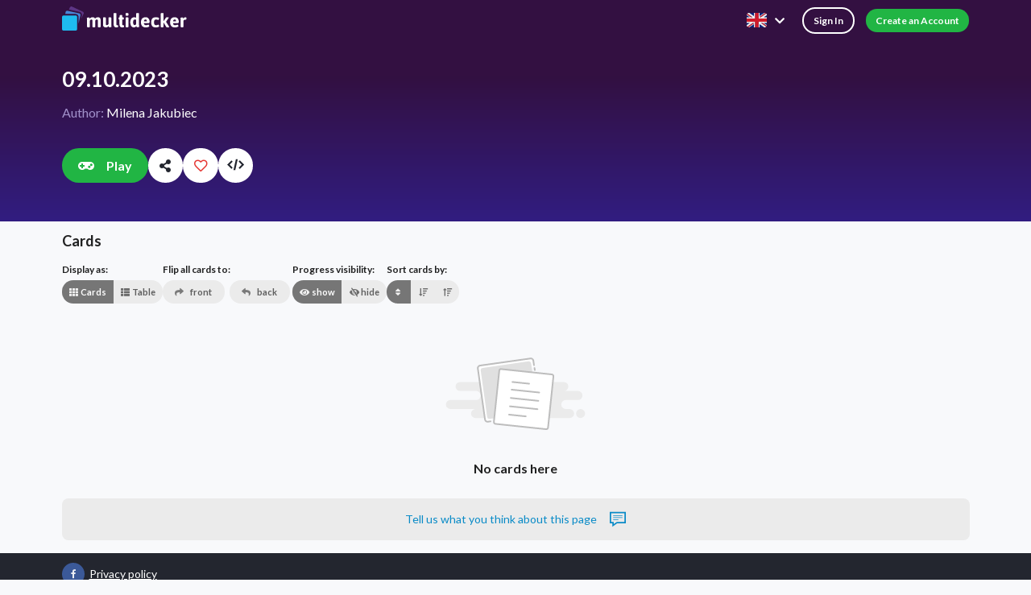

--- FILE ---
content_type: text/html; charset=utf-8
request_url: https://multidecker.com/list/09.10.2023-6523ff19e766bc40a7895934
body_size: 1363
content:
<!DOCTYPE html><html lang="en"><head><meta charset="utf-8"><meta content="ie=edge" http-equiv="x-ua-compatible"><meta name="description" content="Inteligentne fiszki multidecker przyspieszają proces uczenia się. Jedyna aplikacja z kartami, która porządkuje Twoją wiedzę. Wypróbuj je i zobacz, jakie są inteligentne."><meta name="mobile-web-app-capable" content="yes"><meta property="og:title" content="09.10.2023 fiszki | multidecker"><meta property="og:image" content="https://multidecker.com/img/facebook_baner.png"><meta property="og:image:width" content="1200"><meta property="og:image:height" content="600"><title>09.10.2023 fiszki | multidecker</title><meta content="width=device-width,initial-scale=1" name="viewport"><link href="https://multidecker.com/style/vue.18e7c39b4ff0d84940f8.css" rel="stylesheet"><script>!function(f,b,e,v,n,t,s)
{if(f.fbq)return;n=f.fbq=function(){n.callMethod?
n.callMethod.apply(n,arguments):n.queue.push(arguments)};
if(!f._fbq)f._fbq=n;n.push=n;n.loaded=!0;n.version='2.0';
n.queue=[];t=b.createElement(e);t.async=!0;
t.src=v;s=b.getElementsByTagName(e)[0];
s.parentNode.insertBefore(t,s)}(window, document,'script',
'https://connect.facebook.net/en_US/fbevents.js');
fbq('init', '710962316654268');
fbq('track', 'PageView');</script><noscript></noscript><meta property="og:description" content="Inteligentne fiszki multidecker przyspieszają proces uczenia się. Jedyna aplikacja z kartami, która porządkuje Twoją wiedzę. Wypróbuj je i zobacz, jakie są inteligentne."></head><body><script>window.__USER__ = "";</script><script>window.__DECK__ = {"_id":"6523ff19e766bc40a7895934","name":"09.10.2023","private":false,"description":null,"instruction":null,"categoryType":"default","sections":[],"type":"deck","stars":null,"words":[],"categories":[],"image":null,"author":{"_id":"651abd4d4bcad846f63ccc3e","displayName":"Milena Jakubiec"}};</script><img height="1" width="1" style="display:none" src="https://www.facebook.com/tr?id=710962316654268&amp;ev=PageView&amp;noscript=1"><script>(function(h,o,t,j,a,r){
        h.hj=h.hj||function(){(h.hj.q=h.hj.q||[]).push(arguments)};
        h._hjSettings={hjid:1742873,hjsv:6};
        a=o.getElementsByTagName('head')[0];
        r=o.createElement('script');r.async=1;
        r.src=t+h._hjSettings.hjid+j+h._hjSettings.hjsv;
        a.appendChild(r);
    })(window,document,'https://static.hotjar.com/c/hotjar-','.js?sv=');</script><script async="" charset="utf-8" src="//cdn.embedly.com/widgets/platform.js"><base href="/" />
<script>/* Placeholder */</script><script async="" src="https://www.googletagmanager.com/gtag/js?id=G-TTNQ8723BE"></script><script>window.dataLayer = window.dataLayer || [];
  function gtag(){dataLayer.push(arguments);}
  gtag('js', new Date());

  gtag('config', 'G-TTNQ8723BE', {
    'send_page_view': false
  });</script><meta name="theme-color" content="#000"><link rel="manifest" href="https://multidecker.com/manifest.63a1881bc6ce0a38ce712f8123cad150.json"><div id="app"></div><script src="https://multidecker.com/vue.997c5112c368073dea11.js"></script></body></html>

--- FILE ---
content_type: text/html; charset=utf-8
request_url: https://multidecker.com/list/09.10.2023-6523ff19e766bc40a7895934/play
body_size: 1391
content:
<!DOCTYPE html><html lang="en"><head><meta charset="utf-8"><meta content="ie=edge" http-equiv="x-ua-compatible"><meta name="description" content="Inteligentne fiszki multidecker przyspieszają proces uczenia się. Jedyna aplikacja z kartami, która porządkuje Twoją wiedzę. Wypróbuj je i zobacz, jakie są inteligentne."><meta name="mobile-web-app-capable" content="yes"><meta property="og:title" content="09.10.2023 fiszki | multidecker"><meta property="og:image" content="https://multidecker.com/img/facebook_baner.png"><meta property="og:image:width" content="1200"><meta property="og:image:height" content="600"><title>09.10.2023 fiszki | multidecker</title><meta content="width=device-width,initial-scale=1" name="viewport"><link href="https://multidecker.com/style/vue.18e7c39b4ff0d84940f8.css" rel="stylesheet"><script>!function(f,b,e,v,n,t,s)
{if(f.fbq)return;n=f.fbq=function(){n.callMethod?
n.callMethod.apply(n,arguments):n.queue.push(arguments)};
if(!f._fbq)f._fbq=n;n.push=n;n.loaded=!0;n.version='2.0';
n.queue=[];t=b.createElement(e);t.async=!0;
t.src=v;s=b.getElementsByTagName(e)[0];
s.parentNode.insertBefore(t,s)}(window, document,'script',
'https://connect.facebook.net/en_US/fbevents.js');
fbq('init', '710962316654268');
fbq('track', 'PageView');</script><noscript></noscript><meta property="og:description" content="Inteligentne fiszki multidecker przyspieszają proces uczenia się. Jedyna aplikacja z kartami, która porządkuje Twoją wiedzę. Wypróbuj je i zobacz, jakie są inteligentne."></head><body><script>window.__USER__ = "";</script><script>window.__DECK__ = {"_id":"6523ff19e766bc40a7895934","name":"09.10.2023","private":false,"description":null,"instruction":null,"categoryType":"default","sections":[],"type":"deck","stars":null,"words":[],"categories":[],"image":null,"author":{"_id":"651abd4d4bcad846f63ccc3e","displayName":"Milena Jakubiec"}};</script><img height="1" width="1" style="display:none" src="https://www.facebook.com/tr?id=710962316654268&amp;ev=PageView&amp;noscript=1"><script>(function(h,o,t,j,a,r){
        h.hj=h.hj||function(){(h.hj.q=h.hj.q||[]).push(arguments)};
        h._hjSettings={hjid:1742873,hjsv:6};
        a=o.getElementsByTagName('head')[0];
        r=o.createElement('script');r.async=1;
        r.src=t+h._hjSettings.hjid+j+h._hjSettings.hjsv;
        a.appendChild(r);
    })(window,document,'https://static.hotjar.com/c/hotjar-','.js?sv=');</script><script async="" charset="utf-8" src="//cdn.embedly.com/widgets/platform.js"><base href="/" />
<script>/* Placeholder */</script><script async="" src="https://www.googletagmanager.com/gtag/js?id=G-TTNQ8723BE"></script><script>window.dataLayer = window.dataLayer || [];
  function gtag(){dataLayer.push(arguments);}
  gtag('js', new Date());

  gtag('config', 'G-TTNQ8723BE', {
    'send_page_view': false
  });</script><meta name="theme-color" content="#000"><link rel="manifest" href="https://multidecker.com/manifest.63a1881bc6ce0a38ce712f8123cad150.json"><div id="app"></div><script src="https://multidecker.com/vue.997c5112c368073dea11.js"></script></body></html>

--- FILE ---
content_type: text/css; charset=UTF-8
request_url: https://multidecker.com/style/972.a15780c81f5588c65d89.css
body_size: 1397
content:
.bounce-enter-active[data-v-2d53db5d]{animation:appear-data-v-2d53db5d .3s}.bounce-leave-active[data-v-2d53db5d]{animation:disappear-data-v-2d53db5d .3s}@keyframes appear-data-v-2d53db5d{0%{filter:blur(4px);opacity:0;transform:scaleX(.6)}25%{transform:scaleX(1)}to{filter:blur(0);opacity:1}}@keyframes disappear-data-v-2d53db5d{0%{filter:blur(0);opacity:1}to{filter:blur(4px);opacity:0}}.c-deck-intro-animation[data-v-27e828fe]{--play-section-min-height:180px;--swing-card-font-size:.9em;--swing-card-width:100px;--swing-card-shell-border-width:2px;--swing-card-shell-radius:3px;--swing-card-shell-shadow:0 1px 1px rgba(0,0,0,.02);--notch-size:11px;--notch-font-size:2px;--notch-aside-size:4px;pointer-events:none}@keyframes swipe-left-1-data-v-27e828fe{0%{transform:translateZ(0) translate(0) rotate(0)}to{transform:translateZ(0) translate(-154px,10px) rotate(2.5deg)}}.swipe-left-1[data-v-27e828fe]{animation:swipe-left-1-data-v-27e828fe .6s forwards}@keyframes swipe-left-2-data-v-27e828fe{0%{transform:translateZ(0) translate(0) rotate(0)}to{transform:translateZ(0) translate(-134px,-10px) rotate(-2.5deg)}}.swipe-left-2[data-v-27e828fe]{animation:swipe-left-2-data-v-27e828fe .6s forwards}@keyframes swipe-right-1-data-v-27e828fe{0%{transform:translateZ(0) translate(0) rotate(0)}to{transform:translateZ(0) translate(154px,10px) rotate(2.5deg)}}.swipe-right-1[data-v-27e828fe]{animation:swipe-right-1-data-v-27e828fe .6s forwards}@keyframes swipe-right-2-data-v-27e828fe{0%{transform:translateZ(0) translate(0) rotate(0)}to{transform:translateZ(0) translate(154px,-10px) rotate(-2.5deg)}}.swipe-right-2[data-v-27e828fe]{animation:swipe-right-2-data-v-27e828fe .6s forwards}@keyframes swipe-top-1-data-v-27e828fe{0%{transform:translateZ(0) translate(0) rotate(0)}to{transform:translateZ(0) translate(-10px,-144px) rotate(-2.5deg)}}.swipe-top-1[data-v-27e828fe]{animation:swipe-top-1-data-v-27e828fe .6s forwards}@keyframes swipe-bottom-1-data-v-27e828fe{0%{transform:translateZ(0) translate(0) rotate(0)}to{transform:translateZ(0) translate(10px,144px) rotate(2.5deg)}}.swipe-bottom-1[data-v-27e828fe]{animation:swipe-bottom-1-data-v-27e828fe .6s forwards}.c-deck-intro__title[data-v-7564bf92]{color:#fff}@media only screen and (max-width:339px){.c-deck-intro__title[data-v-7564bf92]{font-size:18px!important;padding-top:var(--spacing-4)!important}}.c-deck-intro__description[data-v-7564bf92]{line-height:1.6em;margin:0 auto;max-width:480px}@media only screen and (max-width:339px){.c-deck-intro__description[data-v-7564bf92]{font-size:14px!important}}.c-deck-intro__animation[data-v-7564bf92]{margin-bottom:var(--spacing-24)}.scroll-to-top-button-wrapper[data-v-c640ef8c]{bottom:var(--spacing-16);opacity:0;position:fixed;right:var(--spacing-16);transform:translateY(100px);transition:all .5s ease}@media only screen and (min-width:540px){.scroll-to-top-button-wrapper[data-v-c640ef8c]{bottom:var(--spacing-32);right:var(--spacing-32)}}.scroll-to-top-button-wrapper--active[data-v-c640ef8c]{opacity:1;transform:translateY(0)}.stickers[data-v-729b8bea]{display:flex;justify-content:space-between;list-style-type:none;margin:0;padding:0;width:100%}.sticker-container[data-v-729b8bea]{background:#fff;border-radius:500px;margin:0;padding:0;touch-action:none}.sticker-image[data-v-729b8bea]{display:flex;height:32px;width:32px}.grabbable[data-v-729b8bea]{cursor:move;cursor:grab}.grabbable[data-v-729b8bea]:active{cursor:grabbing}.c-deck-play{align-items:center;display:flex;height:100%;justify-content:center;overflow:hidden;position:absolute;width:100%}.c-deck-play__player-info-top{--movement-distance:-85px;--c-deck-player-info-border-radius:0;--c-deck-player-info-padding-horizontal:0;background:var(--meteorite);left:0;position:absolute;right:0;top:0;z-index:2}.c-deck-play__results-header{cursor:pointer}.c-deck-play__results-section{background:var(--c-results-section-background);border-top-left-radius:var(--c-results-border-radius);border-top-right-radius:var(--c-results-border-radius);box-shadow:0 1px 1px rgba(0,0,0,.15);color:var(--pure-white);height:auto;margin-left:var(--c-results-section-margin);margin-top:var(--c-results-top-offset);padding:var(--spacing-4) 0 var(--spacing-16) 0;position:absolute;top:calc(100vh - var(--header-height));top:calc(100svh - var(--header-height));transition:all .2s;width:calc(100% - var(--c-results-section-margin)*2)}@media only screen and (min-width:992px){.c-deck-play__results-section{--c-results-section-margin:var(--spacing-16);--c-results-top-offset:calc(var(--spacing-48)*-1);background:none}.c-deck-play__results-section>.ui.container{background:var(--c-results-section-background);border-radius:var(--c-results-border-radius);padding:var(--c-results-section-margin)}}.c-deck-play__results-section--active{border-top-left-radius:0;border-top-right-radius:0;margin-left:0;width:100%}.c-deck-play__content{margin-top:calc(var(--header-height)/-2)}.c-deck-play__results-modal-content{display:flex;max-height:calc(100vh - 220px);overflow:hidden}.c-deck-play__choice-question-container{left:50%;max-width:80ch;position:absolute;transform:translate(-50%,-50%);width:calc(100vw - 2em)}.c-deck-play__choice-question-container-buttons{align-items:baseline;display:flex;justify-content:space-between;margin-top:var(--spacing-16)}.c-deck-play__choice-question-container-buttons-left-hand-side,.c-deck-play__choice-question-container-buttons-right-hand-side{display:flex;gap:var(--spacing-8)}.fade-enter-active{transition:all .6s ease}.fade-leave-active{transition:all .3s cubic-bezier(1,.5,.8,1)}.fade-enter{opacity:0;transform:translateY(10px)}.fade-leave-to{opacity:0;transform:translateY(-10px)}.fade-horizontal-enter-active{transition:all .6s ease}.fade-horizontal-leave-active{transition:all .3s cubic-bezier(1,.5,.8,1)}.fade-horizontal-enter{opacity:0;transform:translateX(10px)}.fade-horizontal-leave-to{opacity:0;transform:translateX(-10px)}:root{--c-results-section-background:var(--governor-bay);--c-results-section-margin:var(--spacing-8);--c-results-border-radius:var(--spacing-16);--c-results-top-offset:calc(var(--spacing-32)*-1)}

--- FILE ---
content_type: application/javascript; charset=UTF-8
request_url: https://multidecker.com/deckPlay.7e35190e7b22db235638.js
body_size: 1223
content:
"use strict";(self.webpackChunkmultidecker=self.webpackChunkmultidecker||[]).push([[972],{22307:(t,e,s)=>{s.d(e,{Z:()=>a});e={name:"BoxContainer",computed:{categoriesAmount:{cache:!1,get(){return Object.keys(this.$slots).filter(isFinite).length}}}};const a=(0,s(51900).Z)(e,function(){var t=this,e=t.$createElement,e=t._self._c||e;return e("div",{staticClass:"box-container"},[4===t.categoriesAmount?e("div",{staticClass:"box-container--four-categories"},[t._m(0),t._v(" "),e("div",{staticClass:"text"},[e("div",{staticClass:"left"},[t._t("0")],2),t._v(" "),e("div",{staticClass:"right"},[t._t("1")],2),t._v(" "),e("div",{staticClass:"top"},[t._t("2")],2),t._v(" "),e("div",{staticClass:"bottom"},[t._t("3")],2)])]):t._e(),t._v(" "),3===t.categoriesAmount?e("div",{staticClass:"box-container--three-categories"},[t._m(1),t._v(" "),e("div",{staticClass:"text"},[e("div",{staticClass:"left"},[t._t("0")],2),t._v(" "),e("div",{staticClass:"right"},[t._t("1")],2),t._v(" "),e("div",{staticClass:"top"},[t._t("2")],2)])]):t._e(),t._v(" "),2===t.categoriesAmount?e("div",{staticClass:"box-container--two-categories"},[t._m(2),t._v(" "),e("div",{staticClass:"text"},[e("div",{staticClass:"left"},[t._t("0")],2),t._v(" "),e("div",{staticClass:"right"},[t._t("1")],2)])]):t._e()])},[function(){var t=this,e=t.$createElement,e=t._self._c||e;return e("div",{staticClass:"boxes"},[e("div",{staticClass:"box-top-left"}),t._v(" "),e("div",{staticClass:"box-bottom-right"})])},function(){var t=this,e=t.$createElement,e=t._self._c||e;return e("div",{staticClass:"boxes"},[e("div",{staticClass:"box-middle"}),t._v(" "),e("div",{staticClass:"box-top-left"}),t._v(" "),e("div",{staticClass:"box-top-right"})])},function(){var t=this.$createElement,t=this._self._c||t;return t("div",{staticClass:"boxes"},[t("div",{staticClass:"box-middle"})])}],!1,null,null,null).exports},46852:(t,e,s)=>{s.r(e),s.d(e,{default:()=>l});var e=s(62642),a=s(26374),i=s(44676),c=s(23599),o=s(20629),r=s(96213),e={name:"DeckPlayMain",components:{DeckPlay:e.Z},computed:{...(0,o.Se)(["feature"]),nextDeckSuggestionFeature(){return this.feature("nextDeckSuggestion")},deckId(){return(0,i.seoToDeckId)(this.$route.params.id)}},watch:{$route(t,e){var s;"listPlay"===t.name&&"results"===e.name&&(s=(0,i.seoToDeckId)(t.params.id),this.$refs.deckPlay.resetPartially(s)),"listPlay"===t.name&&"listPlay"===e.name&&(s=(0,i.seoToDeckId)(t.params.id),this.$refs.deckPlay.resetPartially(s))}},methods:{async onPlayNextDeck({deckId:t}){t=this.$store.getters.getDeck(t);t&&this.$router.push({name:"listPlay",params:{id:(0,i.deckIdToSeo)(t.name,t._id)}})},onShowResults(){this.showResultsModal()},async onFewCardsLeft(){var t;this.nextDeckSuggestionFeature&&([t]=await this.$store.dispatch("fetchSimilarDecks",{deckId:this.deckId})||[],t)&&await this.preloadDeckAndImage(t._id)},async preloadDeckAndImage(t){var e=this.$store.getters.getDeck(t),t=(t&&!e&&(await this.$store.dispatch("fetchList",t),await this.$store.dispatch("fetchGuesses",t)),e=this.$store.getters.getDeck(t),(0,r.getDeckImage)(e));t&&((new Image).src=t)},onLastCardThrown(){this.showResultsModal()},onShowProgressClick(){var t=this.$refs.deckPlay.$refs.resultsSection,e=Number(getComputedStyle(document.body).getPropertyValue("--header-height").replace("px",""));(0,c.c)(t,e-1)},onScrollBackClick(){window.scrollTo({behavior:"smooth",top:0})},showResultsModal(){(0,a.qw)(...a.U3.resultsModalDisplay),this.$refs.deckPlay.redirectToDeckDetails()}}};const l=(0,s(51900).Z)(e,function(){var t=this,e=t.$createElement;return(t._self._c||e)("DeckPlay",{ref:"deckPlay",attrs:{"list-id":t.deckId},on:{"few-cards-left":t.onFewCardsLeft,"last-card-thrown":t.onLastCardThrown,"show-progress-click":t.onShowProgressClick,"scroll-back-click":t.onScrollBackClick,"play-next-deck":t.onPlayNextDeck,"show-results":t.onShowResults}})},[],!1,null,null,null).exports}}]);
//# sourceMappingURL=deckPlay.7e35190e7b22db235638.js.map